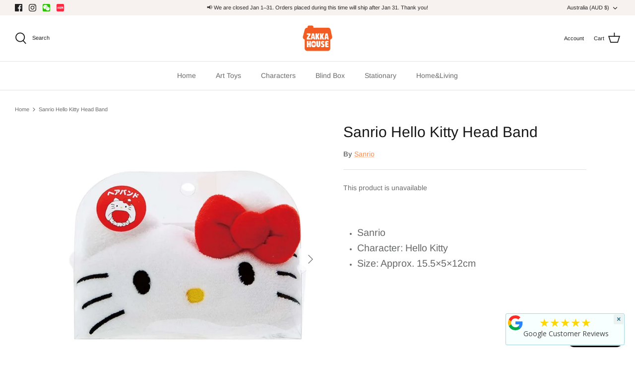

--- FILE ---
content_type: text/javascript
request_url: https://zakkahouseaustralia.com.au/cdn/shop/t/3/assets/countdown.js?v=98073599335512960151728365180
body_size: -13
content:
/** Shopify CDN: Minification failed

Line 16:0 The JSX syntax extension is not currently enabled
Line 19:16 Transforming let to the configured target environment ("es5") is not supported yet
Line 27:16 Transforming let to the configured target environment ("es5") is not supported yet
Line 30:20 Transforming let to the configured target environment ("es5") is not supported yet
Line 31:20 Transforming let to the configured target environment ("es5") is not supported yet
Line 46:24 Transforming const to the configured target environment ("es5") is not supported yet
Line 47:24 Transforming const to the configured target environment ("es5") is not supported yet
Line 48:24 Transforming const to the configured target environment ("es5") is not supported yet
Line 49:24 Transforming const to the configured target environment ("es5") is not supported yet
Line 58:24 Transforming const to the configured target environment ("es5") is not supported yet
... and 1 more hidden warnings

**/
<script>
        document.addEventListener("DOMContentLoaded", function() {
            function countdown(endDate) {
                let days, hours, minutes, seconds;

                endDate = new Date(endDate).getTime();

                if (isNaN(endDate)) {
                    return;
                }

                let countdownInterval = setInterval(calculate, 1000);

                function calculate() {
                    let startDate = new Date().getTime();
                    let timeRemaining = parseInt((endDate - startDate) / 1000);

                    if (timeRemaining >= 0) {
                        days = parseInt(timeRemaining / 86400);
                        timeRemaining = (timeRemaining % 86400);

                        hours = parseInt(timeRemaining / 3600);
                        timeRemaining = (timeRemaining % 3600);

                        minutes = parseInt(timeRemaining / 60);
                        timeRemaining = (timeRemaining % 60);

                        seconds = parseInt(timeRemaining);

                        // Update HTML elements safely
                        const daysEl = document.querySelector(".days");
                        const hoursEl = document.querySelector(".hours");
                        const minutesEl = document.querySelector(".minutes");
                        const secondsEl = document.querySelector(".seconds");

                        if (daysEl) daysEl.textContent = parseInt(days, 10);
                        if (hoursEl) hoursEl.textContent = ("0" + hours).slice(-2);
                        if (minutesEl) minutesEl.textContent = ("0" + minutes).slice(-2);
                        if (secondsEl) secondsEl.textContent = ("0" + seconds).slice(-2);
                    } else {
                        clearInterval(countdownInterval);
                        // Hide countdown or display expiration message
                        const countdownEl = document.querySelector(".countdown");
                        if (countdownEl) {
                            countdownEl.innerHTML = "<p>The event has ended!</p>";
                        }
                    }
                }
            }

            // Call the countdown function and provide the date we're counting down to in YYYY/MM/DD format.
            countdown('2024/12/25 00:00:00'); // Example: Countdown to Christmas 2024
        });
</script>